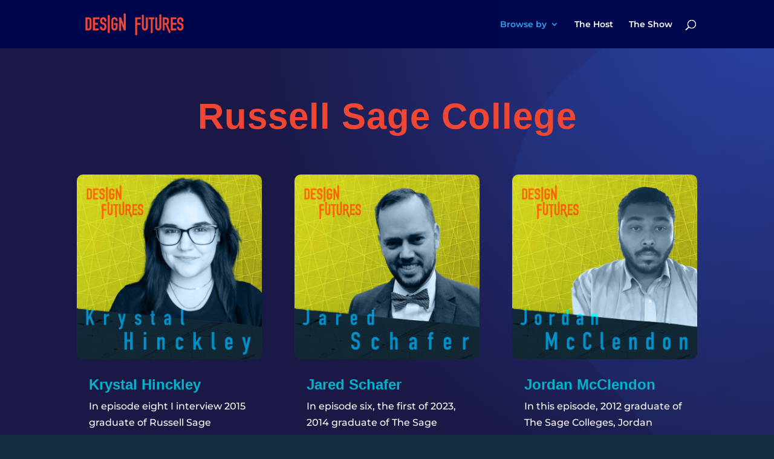

--- FILE ---
content_type: text/css
request_url: https://www.designfuturespodcast.com/wp-content/et-cache/taxonomy/category/53/et-divi-dynamic-tb-355-tb-719-late.css?ver=1768851528
body_size: -4
content:
@font-face{font-family:ETmodules;font-display:block;src:url(//www.designfuturespodcast.com/wp-content/themes/Divi/core/admin/fonts/modules/social/modules.eot);src:url(//www.designfuturespodcast.com/wp-content/themes/Divi/core/admin/fonts/modules/social/modules.eot?#iefix) format("embedded-opentype"),url(//www.designfuturespodcast.com/wp-content/themes/Divi/core/admin/fonts/modules/social/modules.woff) format("woff"),url(//www.designfuturespodcast.com/wp-content/themes/Divi/core/admin/fonts/modules/social/modules.ttf) format("truetype"),url(//www.designfuturespodcast.com/wp-content/themes/Divi/core/admin/fonts/modules/social/modules.svg#ETmodules) format("svg");font-weight:400;font-style:normal}

--- FILE ---
content_type: text/css
request_url: https://www.designfuturespodcast.com/wp-content/et-cache/taxonomy/category/53/et-divi-dynamic-tb-355-tb-719-late.css
body_size: -74
content:
@font-face{font-family:ETmodules;font-display:block;src:url(//www.designfuturespodcast.com/wp-content/themes/Divi/core/admin/fonts/modules/social/modules.eot);src:url(//www.designfuturespodcast.com/wp-content/themes/Divi/core/admin/fonts/modules/social/modules.eot?#iefix) format("embedded-opentype"),url(//www.designfuturespodcast.com/wp-content/themes/Divi/core/admin/fonts/modules/social/modules.woff) format("woff"),url(//www.designfuturespodcast.com/wp-content/themes/Divi/core/admin/fonts/modules/social/modules.ttf) format("truetype"),url(//www.designfuturespodcast.com/wp-content/themes/Divi/core/admin/fonts/modules/social/modules.svg#ETmodules) format("svg");font-weight:400;font-style:normal}